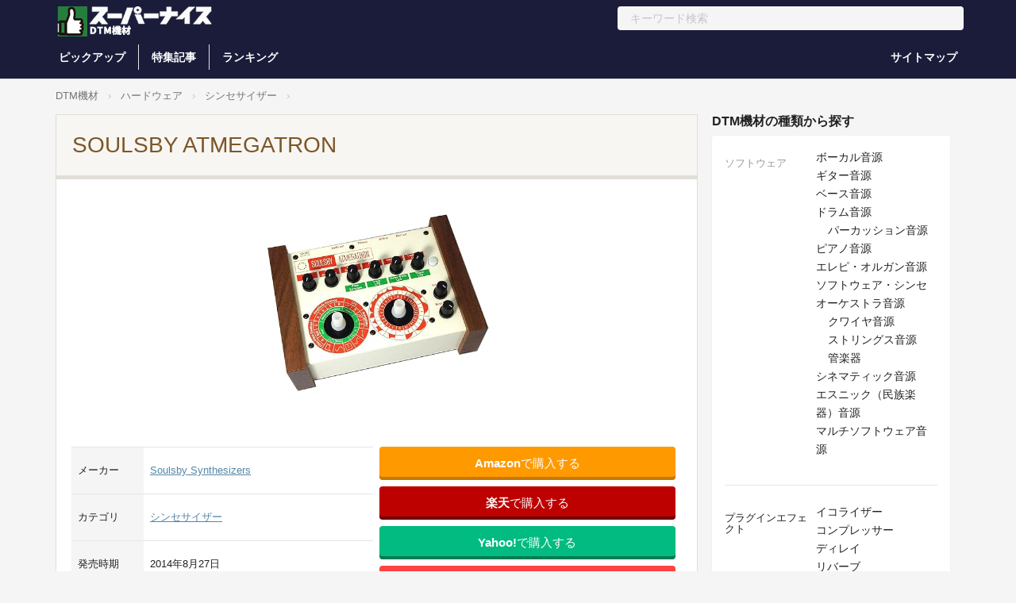

--- FILE ---
content_type: text/html; charset=UTF-8
request_url: https://dtm-hakase.com/hardware/synth/10055/
body_size: 97516
content:
<!doctype html>
<html lang="ja">
    <head>
    <meta charset="utf-8">
    <meta name="viewport" content="width=device-width, initial-scale=1.0, maximum-scale=1.0">
        <title>  SOULSBY ATMEGATRON【Supernice!DTM機材】</title>
    <meta name="description" content="ATMEGATRON は、Soulsby Synthesizers 社がリリースするオープンソースの 8bit・モノフォニックMIDIシンセサイザー。ゲーム音楽で聞くことができるようなチップチューン系の8ビットサウン..." />
    <meta property="og:title" content="SOULSBY ATMEGATRON" />
    <meta property="og:type" content="article" />
    <meta property="og:url" content="https://dtm-hakase.com/hardware/synth/10055/" />
    <meta property="og:site_name" content="Supernice!DTM機材" />
    <meta property="og:image" content="https://images-na.ssl-images-amazon.com/images/I/616ZKt7mVHL._AA500_.jpg" />
    <meta property="fb:app_id" content="139924996092871" />
    <meta property="og:description" content="ATMEGATRON は、Soulsby Synthesizers 社がリリースするオープンソースの 8bit・モノフォニックMIDIシンセサイザー。ゲーム音楽で聞くことができるようなチップチューン系の8ビットサウン..." />
    <meta name="twitter:title" content="SOULSBY ATMEGATRON" />
    <meta name="twitter:description" content="ATMEGATRON は、Soulsby Synthesizers 社がリリースするオープンソースの 8bit・モノフォニックMIDIシンセサイザー。ゲーム音楽で聞くことができるようなチップチューン系の8ビットサウン..." />
    <meta name="twitter:card" content="summary_large_image" />
    <meta name="twitter:site" content="@guitarhakase" />
        
    <link rel="shortcut icon" href="/wp-content/themes/supernice3/img/favicon.ico" />
    <link rel="preconnect dns-prefetch" href="//pagead2.googlesyndication.com" crossorigin>
    <link rel="preconnect dns-prefetch" href="//googleads.g.doubleclick.net" crossorigin>
    <link rel="preconnect dns-prefetch" href="//www.googletagmanager.com" crossorigin>
    <link rel="preconnect dns-prefetch" href="//www.youtube.com" crossorigin>
    <link rel="preconnect dns-prefetch" href="//www.google.com">
    <link rel="preconnect dns-prefetch" href="//www.google-analytics.com">
    <link rel="stylesheet" media="all" href="/wp-content/themes/supernice3/style.css" />
	<meta name='robots' content='max-image-preview:large' />
<link rel="alternate" type="application/rss+xml" title="Supernice!DTM機材 &raquo; SOULSBY ATMEGATRON のコメントのフィード" href="https://dtm-hakase.com/hardware/synth/10055/feed/" />
<link rel="alternate" title="oEmbed (JSON)" type="application/json+oembed" href="https://dtm-hakase.com/wp-json/oembed/1.0/embed?url=https%3A%2F%2Fdtm-hakase.com%2Fhardware%2Fsynth%2F10055%2F" />
<link rel="alternate" title="oEmbed (XML)" type="text/xml+oembed" href="https://dtm-hakase.com/wp-json/oembed/1.0/embed?url=https%3A%2F%2Fdtm-hakase.com%2Fhardware%2Fsynth%2F10055%2F&#038;format=xml" />
<style id='wp-img-auto-sizes-contain-inline-css' type='text/css'>
img:is([sizes=auto i],[sizes^="auto," i]){contain-intrinsic-size:3000px 1500px}
/*# sourceURL=wp-img-auto-sizes-contain-inline-css */
</style>
<style id='classic-theme-styles-inline-css' type='text/css'>
/*! This file is auto-generated */
.wp-block-button__link{color:#fff;background-color:#32373c;border-radius:9999px;box-shadow:none;text-decoration:none;padding:calc(.667em + 2px) calc(1.333em + 2px);font-size:1.125em}.wp-block-file__button{background:#32373c;color:#fff;text-decoration:none}
/*# sourceURL=/wp-includes/css/classic-themes.min.css */
</style>
<link rel='stylesheet' id='wp-postratings-css' href='https://dtm-hakase.com/wp-content/plugins/wp-postratings/css/postratings-css.css?ver=1.91.2' type='text/css' media='all' />
<script type="text/javascript" src="https://dtm-hakase.com/wp-includes/js/jquery/jquery.min.js?ver=3.7.1" id="jquery-core-js"></script>
<script type="text/javascript" src="https://dtm-hakase.com/wp-includes/js/jquery/jquery-migrate.min.js?ver=3.4.1" id="jquery-migrate-js"></script>
<link rel="https://api.w.org/" href="https://dtm-hakase.com/wp-json/" /><link rel="alternate" title="JSON" type="application/json" href="https://dtm-hakase.com/wp-json/wp/v2/posts/10055" /><link rel="canonical" href="https://dtm-hakase.com/hardware/synth/10055/" />
<!-- Google tag (gtag.js) -->
<script async src="https://www.googletagmanager.com/gtag/js?id=G-SZ1PQJ2DE6"></script>
<script>
  window.dataLayer = window.dataLayer || [];
  function gtag(){dataLayer.push(arguments);}
  gtag('js', new Date());

  gtag('config', 'G-SZ1PQJ2DE6');
</script>
    <style id='global-styles-inline-css' type='text/css'>
:root{--wp--preset--aspect-ratio--square: 1;--wp--preset--aspect-ratio--4-3: 4/3;--wp--preset--aspect-ratio--3-4: 3/4;--wp--preset--aspect-ratio--3-2: 3/2;--wp--preset--aspect-ratio--2-3: 2/3;--wp--preset--aspect-ratio--16-9: 16/9;--wp--preset--aspect-ratio--9-16: 9/16;--wp--preset--color--black: #000000;--wp--preset--color--cyan-bluish-gray: #abb8c3;--wp--preset--color--white: #ffffff;--wp--preset--color--pale-pink: #f78da7;--wp--preset--color--vivid-red: #cf2e2e;--wp--preset--color--luminous-vivid-orange: #ff6900;--wp--preset--color--luminous-vivid-amber: #fcb900;--wp--preset--color--light-green-cyan: #7bdcb5;--wp--preset--color--vivid-green-cyan: #00d084;--wp--preset--color--pale-cyan-blue: #8ed1fc;--wp--preset--color--vivid-cyan-blue: #0693e3;--wp--preset--color--vivid-purple: #9b51e0;--wp--preset--gradient--vivid-cyan-blue-to-vivid-purple: linear-gradient(135deg,rgb(6,147,227) 0%,rgb(155,81,224) 100%);--wp--preset--gradient--light-green-cyan-to-vivid-green-cyan: linear-gradient(135deg,rgb(122,220,180) 0%,rgb(0,208,130) 100%);--wp--preset--gradient--luminous-vivid-amber-to-luminous-vivid-orange: linear-gradient(135deg,rgb(252,185,0) 0%,rgb(255,105,0) 100%);--wp--preset--gradient--luminous-vivid-orange-to-vivid-red: linear-gradient(135deg,rgb(255,105,0) 0%,rgb(207,46,46) 100%);--wp--preset--gradient--very-light-gray-to-cyan-bluish-gray: linear-gradient(135deg,rgb(238,238,238) 0%,rgb(169,184,195) 100%);--wp--preset--gradient--cool-to-warm-spectrum: linear-gradient(135deg,rgb(74,234,220) 0%,rgb(151,120,209) 20%,rgb(207,42,186) 40%,rgb(238,44,130) 60%,rgb(251,105,98) 80%,rgb(254,248,76) 100%);--wp--preset--gradient--blush-light-purple: linear-gradient(135deg,rgb(255,206,236) 0%,rgb(152,150,240) 100%);--wp--preset--gradient--blush-bordeaux: linear-gradient(135deg,rgb(254,205,165) 0%,rgb(254,45,45) 50%,rgb(107,0,62) 100%);--wp--preset--gradient--luminous-dusk: linear-gradient(135deg,rgb(255,203,112) 0%,rgb(199,81,192) 50%,rgb(65,88,208) 100%);--wp--preset--gradient--pale-ocean: linear-gradient(135deg,rgb(255,245,203) 0%,rgb(182,227,212) 50%,rgb(51,167,181) 100%);--wp--preset--gradient--electric-grass: linear-gradient(135deg,rgb(202,248,128) 0%,rgb(113,206,126) 100%);--wp--preset--gradient--midnight: linear-gradient(135deg,rgb(2,3,129) 0%,rgb(40,116,252) 100%);--wp--preset--font-size--small: 13px;--wp--preset--font-size--medium: 20px;--wp--preset--font-size--large: 36px;--wp--preset--font-size--x-large: 42px;--wp--preset--spacing--20: 0.44rem;--wp--preset--spacing--30: 0.67rem;--wp--preset--spacing--40: 1rem;--wp--preset--spacing--50: 1.5rem;--wp--preset--spacing--60: 2.25rem;--wp--preset--spacing--70: 3.38rem;--wp--preset--spacing--80: 5.06rem;--wp--preset--shadow--natural: 6px 6px 9px rgba(0, 0, 0, 0.2);--wp--preset--shadow--deep: 12px 12px 50px rgba(0, 0, 0, 0.4);--wp--preset--shadow--sharp: 6px 6px 0px rgba(0, 0, 0, 0.2);--wp--preset--shadow--outlined: 6px 6px 0px -3px rgb(255, 255, 255), 6px 6px rgb(0, 0, 0);--wp--preset--shadow--crisp: 6px 6px 0px rgb(0, 0, 0);}:where(.is-layout-flex){gap: 0.5em;}:where(.is-layout-grid){gap: 0.5em;}body .is-layout-flex{display: flex;}.is-layout-flex{flex-wrap: wrap;align-items: center;}.is-layout-flex > :is(*, div){margin: 0;}body .is-layout-grid{display: grid;}.is-layout-grid > :is(*, div){margin: 0;}:where(.wp-block-columns.is-layout-flex){gap: 2em;}:where(.wp-block-columns.is-layout-grid){gap: 2em;}:where(.wp-block-post-template.is-layout-flex){gap: 1.25em;}:where(.wp-block-post-template.is-layout-grid){gap: 1.25em;}.has-black-color{color: var(--wp--preset--color--black) !important;}.has-cyan-bluish-gray-color{color: var(--wp--preset--color--cyan-bluish-gray) !important;}.has-white-color{color: var(--wp--preset--color--white) !important;}.has-pale-pink-color{color: var(--wp--preset--color--pale-pink) !important;}.has-vivid-red-color{color: var(--wp--preset--color--vivid-red) !important;}.has-luminous-vivid-orange-color{color: var(--wp--preset--color--luminous-vivid-orange) !important;}.has-luminous-vivid-amber-color{color: var(--wp--preset--color--luminous-vivid-amber) !important;}.has-light-green-cyan-color{color: var(--wp--preset--color--light-green-cyan) !important;}.has-vivid-green-cyan-color{color: var(--wp--preset--color--vivid-green-cyan) !important;}.has-pale-cyan-blue-color{color: var(--wp--preset--color--pale-cyan-blue) !important;}.has-vivid-cyan-blue-color{color: var(--wp--preset--color--vivid-cyan-blue) !important;}.has-vivid-purple-color{color: var(--wp--preset--color--vivid-purple) !important;}.has-black-background-color{background-color: var(--wp--preset--color--black) !important;}.has-cyan-bluish-gray-background-color{background-color: var(--wp--preset--color--cyan-bluish-gray) !important;}.has-white-background-color{background-color: var(--wp--preset--color--white) !important;}.has-pale-pink-background-color{background-color: var(--wp--preset--color--pale-pink) !important;}.has-vivid-red-background-color{background-color: var(--wp--preset--color--vivid-red) !important;}.has-luminous-vivid-orange-background-color{background-color: var(--wp--preset--color--luminous-vivid-orange) !important;}.has-luminous-vivid-amber-background-color{background-color: var(--wp--preset--color--luminous-vivid-amber) !important;}.has-light-green-cyan-background-color{background-color: var(--wp--preset--color--light-green-cyan) !important;}.has-vivid-green-cyan-background-color{background-color: var(--wp--preset--color--vivid-green-cyan) !important;}.has-pale-cyan-blue-background-color{background-color: var(--wp--preset--color--pale-cyan-blue) !important;}.has-vivid-cyan-blue-background-color{background-color: var(--wp--preset--color--vivid-cyan-blue) !important;}.has-vivid-purple-background-color{background-color: var(--wp--preset--color--vivid-purple) !important;}.has-black-border-color{border-color: var(--wp--preset--color--black) !important;}.has-cyan-bluish-gray-border-color{border-color: var(--wp--preset--color--cyan-bluish-gray) !important;}.has-white-border-color{border-color: var(--wp--preset--color--white) !important;}.has-pale-pink-border-color{border-color: var(--wp--preset--color--pale-pink) !important;}.has-vivid-red-border-color{border-color: var(--wp--preset--color--vivid-red) !important;}.has-luminous-vivid-orange-border-color{border-color: var(--wp--preset--color--luminous-vivid-orange) !important;}.has-luminous-vivid-amber-border-color{border-color: var(--wp--preset--color--luminous-vivid-amber) !important;}.has-light-green-cyan-border-color{border-color: var(--wp--preset--color--light-green-cyan) !important;}.has-vivid-green-cyan-border-color{border-color: var(--wp--preset--color--vivid-green-cyan) !important;}.has-pale-cyan-blue-border-color{border-color: var(--wp--preset--color--pale-cyan-blue) !important;}.has-vivid-cyan-blue-border-color{border-color: var(--wp--preset--color--vivid-cyan-blue) !important;}.has-vivid-purple-border-color{border-color: var(--wp--preset--color--vivid-purple) !important;}.has-vivid-cyan-blue-to-vivid-purple-gradient-background{background: var(--wp--preset--gradient--vivid-cyan-blue-to-vivid-purple) !important;}.has-light-green-cyan-to-vivid-green-cyan-gradient-background{background: var(--wp--preset--gradient--light-green-cyan-to-vivid-green-cyan) !important;}.has-luminous-vivid-amber-to-luminous-vivid-orange-gradient-background{background: var(--wp--preset--gradient--luminous-vivid-amber-to-luminous-vivid-orange) !important;}.has-luminous-vivid-orange-to-vivid-red-gradient-background{background: var(--wp--preset--gradient--luminous-vivid-orange-to-vivid-red) !important;}.has-very-light-gray-to-cyan-bluish-gray-gradient-background{background: var(--wp--preset--gradient--very-light-gray-to-cyan-bluish-gray) !important;}.has-cool-to-warm-spectrum-gradient-background{background: var(--wp--preset--gradient--cool-to-warm-spectrum) !important;}.has-blush-light-purple-gradient-background{background: var(--wp--preset--gradient--blush-light-purple) !important;}.has-blush-bordeaux-gradient-background{background: var(--wp--preset--gradient--blush-bordeaux) !important;}.has-luminous-dusk-gradient-background{background: var(--wp--preset--gradient--luminous-dusk) !important;}.has-pale-ocean-gradient-background{background: var(--wp--preset--gradient--pale-ocean) !important;}.has-electric-grass-gradient-background{background: var(--wp--preset--gradient--electric-grass) !important;}.has-midnight-gradient-background{background: var(--wp--preset--gradient--midnight) !important;}.has-small-font-size{font-size: var(--wp--preset--font-size--small) !important;}.has-medium-font-size{font-size: var(--wp--preset--font-size--medium) !important;}.has-large-font-size{font-size: var(--wp--preset--font-size--large) !important;}.has-x-large-font-size{font-size: var(--wp--preset--font-size--x-large) !important;}
/*# sourceURL=global-styles-inline-css */
</style>
</head>
    <body class="drawer drawer-left">
        <div class="header_wrapper">
            <header id="header" class="headerOuter headerOuter--other">
                
                <!-- 幅が小さい時 -->
                <div class="header header-sp">
                    <div class="header_top">
                        <h1 class="header_logo header_logo-left">
                            <a href="https://dtm-hakase.com"><img alt="Supernice!DTM機材" width="400" height="108" src="/wp-content/themes/supernice3/img/logo-dtm-s.png" /></a>
                        </h1>
                        <div class="loginButton-header">
                            <a href="/ranking/" class="button button-NoBorder">ランキング</a>
                        </div>
                    </div>
                    <div class="header_bottom">
                        <div class="header__search">
                            <form id="search-text-form" class="dropdown" role="search" action="https://dtm-hakase.com" name="navbarPcForm" aria-expanded="true" aria-haspopup="true" autocomplete="off">
                                <div class="header__searchForm">
                                    <input type="search" name="s" class="header__searchText" placeholder="キーワード検索" value="">
                                    <a href="javascript:;" class="header__searchButton list" onClick="document.navberSpForm.submit();"> <i class="fab fa-sistrix"></i></a>
                                </div>
                            </form>
                        </div>
                    </div>
                </div>
                
                <!-- 幅が大きい時 -->
                <div class="header header-pc">
                    <div class="header_top">
                        <h1 class="header_logo"><a href="https://dtm-hakase.com"><img alt="Supernice!DTM機材" width="316" height="57" src="/wp-content/themes/supernice3/img/logo-dtm-l.png" /></a></h1>
                        <div class="header__search">
                            <form id="search-text-form" class="dropdown" role="search" action="https://dtm-hakase.com" name="navbarPcForm" aria-expanded="true" aria-haspopup="true" autocomplete="off">
                                <div class="header__searchForm">
                                    <input type="search" name="s" class="header__searchText" placeholder="キーワード検索" value="">
                                    <a href="javascript:;" class="header__searchButton list" onClick="document.navbarPcForm.submit();"> <i class="fab fa-sistrix"></i></a>
                                </div>
                            </form>
                        </div>
                    </div>
                    <div class="header_bottom">
                        <nav class="header__nav--left">
                            <ul class="header__navList">
                                <li class="header__navItem"><a class="ga-navbar-category" href="/pickup/">ピックアップ</a>
                                <li class="header__navItem"><a class="ga-navbar-category" href="/news/">特集記事</a>
                                <li class="header__navItem"><a class="ga-navbar-category" href="/ranking/">ランキング</a>
                            </ul>
                        </nav>
                        <ul class="loginMenu">
                            <li class="loginMenu__listItem"><a href="/sitemaps/" class="button button-NoBorder">サイトマップ</a>
                        </ul>
                    </div>
                </div>
            </header>
        </div>
		<div class="drawer-overlay">
            <div class="container">
                <nav class="bread_crumb item-bread_crumb">
                    <ul class="breadcrumbs">
                        <li><a href="https://dtm-hakase.com">DTM機材</a></li>
                        <li><a href="https://dtm-hakase.com/hardware/">ハードウェア</a></li><li><a href="https://dtm-hakase.com/hardware/synth/">シンセサイザー</a></li><li></li>
                    </ul>
                </nav>
                <div class="row">
                    <div class="col-lg-9">
                        <h1 class="h1_large">SOULSBY ATMEGATRON</h1>
                        <div class="panel-body">
                            <div class="row">
                                <div class="col-lg-12 col-md-12 col-sm-12 col-xs-12">
                                    <center><img src="https://images-na.ssl-images-amazon.com/images/I/616ZKt7mVHL._AA500_.jpg" width="300" alt="SOULSBY ATMEGATRON" /></center>                                    <div class="col-lg-6">
                                        <table class="item__details">
                                            <tbody>
                                            <tr>
                                                <th>メーカー</th>
                                                <td> <a href="https://dtm-hakase.com/tag/soulsby-synthesizers/" rel="tag">Soulsby Synthesizers</a></td>
                                            </tr>
                                            <tr>
                                                <th>カテゴリ</th>
                                                <td><a href="https://dtm-hakase.com/hardware/synth/" rel="category tag">シンセサイザー</a></td>
                                            </tr>
                                            <tr>
                                                <th>発売時期</th>
                                                <td>2014年8月27日</td>
                                            </tr>                                            <tr>
                                                <th>価格</th>
                                                <td><span class="darkred">66,960</span> 円 <span class="grey small"> (税込) ※1</span></td>
                                            </tr>
                                            </tbody>
                                        </table>
                                        <span class="googleform"><a rel="nofollow noopener" target="_blank" href="https://docs.google.com/forms/d/e/1FAIpQLScpqNDl6sli9br29jcVfdDmpFL0cWgSUm4v6WgzHcCJnujlJw/viewform?usp=pp_url&entry.784560251=https://dtm-hakase.com/hardware/synth/10055/">コンテンツの誤りを送信する</a></span>
                                    </div>
                                    <div class="col-lg-6">
                                        <div class="buttons-box" style="display:block">
                                                                                <div class="buttons-box-cell">
                                            <a rel="nofollow" target="_blank" class="go-to-comment-button amazon" href="https://www.amazon.co.jp/gp/search/?ie=UTF8&field-keywords=SOULSBY ATMEGATRON&tag=sohlefteye-22"><span><b>Amazon</b>で購入する</span></a>
                                        </div>                                                                                                                        <div class="buttons-box-cell">
                                            <a rel="nofollow" target="_blank" class="go-to-comment-button rakuten" href="https://hb.afl.rakuten.co.jp/hgc/08b1948f.2188b7c6.08b19490.345bcbbf/?pc=https%3A%2F%2Fsearch.rakuten.co.jp%2Fsearch%2Fmall%2FSOULSBY ATMEGATRON%2F&m=https%3A%2F%2Fsearch.rakuten.co.jp%2Fsearch%2Fmall%2FSOULSBY ATMEGATRON%2F"><span><b>楽天</b>で購入する</span></a>
                                        </div>
                                        <div class="buttons-box-cell">
                                            <a rel="nofollow" target="_blank" class="go-to-comment-button yahoo" href="https://ck.jp.ap.valuecommerce.com/servlet/referral?sid=3605076&pid=887326077&vc_url=https%3A%2F%2Fshopping.yahoo.co.jp%2Fsearch%3Ffirst%3D1%26tab_ex%3Dcommerce%26fr%3Dshp-prop%26oq%3D%26aq%3D%26mcr%3Dc2348c5ebe09ad3d621c146141235789%26ts%3D1628741671%26p%3DSOULSBY ATMEGATRON%26cid%3D%26pf%3D%26pt%3D%26area%3D28%26astk%3D%26sc_i%3Dshp_pc_top_searchBox_2%26sretry%3D1"><span><b>Yahoo!</b>で購入する</span></a>
                                        </div>
                                                                                <div class="buttons-box-cell">
                                            <a rel="nofollow" target="_blank" class="go-to-comment-button ishibashi" href="https://px.a8.net/svt/ejp?a8mat=2HFOHK+3HMI6Y+F14+BW8O2&a8ejpredirect=https%3A%2F%2Fwww.ishibashi.co.jp%2Fec%2Fsearch%2F%3FSWD%3DSOULSBY ATMEGATRON"><span><b>石橋楽器</b>で購入する</span></a>
                                        </div>                                                                                                                                                                </div>
                                    </div>
                                    <div class="kiji">
                                        <p>ATMEGATRON は、Soulsby Synthesizers 社がリリースするオープンソースの 8bit・モノフォニックMIDIシンセサイザー。ゲーム音楽で聞くことができるようなチップチューン系の8ビットサウンドから、極太でダーティーなシンセベース、モジュレーションを効かせたSci-Fiなサウンド、アルペジエイター、リアルタイムでツマミを操作することでトリッキーなサウンドまで、ツマミのみの直感的な操作が可能なハードウェア・シンセサイザーです。<br />
<br />
サウンドは32種類の波形を用意、また16種類のデジタル・フィルタータイプと波形、15パターンのアルペジエイター、アナログ回路のベースブースト、グライド・フェイザー・ディストーション・ウェーブクラッシャーといった機能も搭載。1台で様々な音色を使うことができます。<br />
MIDIキーボードを接続しなくても、ツマミをプッシュするだけでサウンドを発声させることができます。<br />
また ATMEGATRON はディスプレイなどツマミ以外の操作がなく、パラメーターは全てツマミ操作というカンタン操作を実現しています。<br />
<br />
さらにオープンソースなことから、プログラムを書き換えることでドラムマシンなど全く別の楽器に「変身」させることができます。<br />
※現在 Atmegadrum(ドラムマシン)、Atcyclotron(wavetable cycling synth)、Atpolytron(4-note polyphony synth) などのソースコードが無償公開されています。</p>
                                    	                                        <div class="kiji_inner"><p>[tubepress mode=&#8221;tag&#8221; tagValue=&#8221;SOULSBY ATMEGATRON&#8221;]</p>
</div>
                                    </div>
                                    <table class="item__details">
                                    	<tbody>
                                    											                                                                                                                                                                                                                                                <tr>
                                        	<th>入出力端子</th>
											<td>MIDI in/out</td>
										</tr>                                        <tr>
                                            <th>仕様</th>
                                            <td>■コントロール：Filter Cutoff, Filter Resonance, Filter Envelope, Filter LFO, Amplitude LFO, Distortion Level, Pitch Envelope, Pitch LFO, Purse Width LFO, Purse LFO, Volume, BassBoost, 波形選択ツマミ, アルペジイエイター<br />
■MIDIクロックシンク<br />
■16のメモリーパッチを保存<br />
■FTDIケーブル経由でプログラムのアップデート<br />
■接続端子：12V DC入力、3.5mm ミニステレオ・ヘッドホンジャック、MIDI in/out</td>
                                        </tr>                                    	</tbody>
                                    </table>
                                    <p><span class="cap">※当サイトではアフィリエイトプログラムを利用して商品を紹介しています。</span></p>
                                    <div class="btn-buy-fixed hidden-lg hidden-md hidden-sm">
                                                                            <a rel="nofollow" target="_blank" class="btn btn-large amazon" href="https://www.amazon.co.jp/gp/search/?ie=UTF8&field-keywords=SOULSBY ATMEGATRON&tag=sohlefteye-22">Amazon</a>                                                                                                                                                                <a rel="nofollow" target="_blank" class="btn btn-large yahoo" href="https://ck.jp.ap.valuecommerce.com/servlet/referral?sid=3605076&pid=887326077&vc_url=https%3A%2F%2Fshopping.yahoo.co.jp%2Fsearch%3Ffirst%3D1%26tab_ex%3Dcommerce%26fr%3Dshp-prop%26oq%3D%26aq%3D%26mcr%3Dc2348c5ebe09ad3d621c146141235789%26ts%3D1628741671%26p%3DSOULSBY ATMEGATRON%26cid%3D%26pf%3D%26pt%3D%26area%3D28%26astk%3D%26sc_i%3Dshp_pc_top_searchBox_2%26sretry%3D1">Yahoo!</a>                                        <a rel="nofollow" target="_blank" class="btn btn-large rakuten" href="https://hb.afl.rakuten.co.jp/hgc/08b1948f.2188b7c6.08b19490.345bcbbf/?pc=https%3A%2F%2Fsearch.rakuten.co.jp%2Fsearch%2Fmall%2FSOULSBY ATMEGATRON%2F&m=https%3A%2F%2Fsearch.rakuten.co.jp%2Fsearch%2Fmall%2FSOULSBY ATMEGATRON%2F">楽天</a>                                                                        </div>
                                </div>
                            </div>
                            <div class="row">
                                <div class="buttons-box hidden-xs">
                                                                    <div class="buttons-box-cell">
                                            <a rel="nofollow" target="_blank" class="go-to-comment-button amazon" href="https://www.amazon.co.jp/gp/search/?ie=UTF8&field-keywords=SOULSBY ATMEGATRON&tag=sohlefteye-22"><span>Amazon</span></a>
                                        </div>                                                                                                            <div class="buttons-box-cell">
                                            <a rel="nofollow" target="_blank" class="go-to-comment-button rakuten" href="https://hb.afl.rakuten.co.jp/hgc/08b1948f.2188b7c6.08b19490.345bcbbf/?pc=https%3A%2F%2Fsearch.rakuten.co.jp%2Fsearch%2Fmall%2FSOULSBY ATMEGATRON%2F&m=https%3A%2F%2Fsearch.rakuten.co.jp%2Fsearch%2Fmall%2FSOULSBY ATMEGATRON%2F"><span><b>楽天</b></span></a>
                                        </div>
                                        <div class="buttons-box-cell">
                                            <a rel="nofollow" target="_blank" class="go-to-comment-button yahoo" href="https://ck.jp.ap.valuecommerce.com/servlet/referral?sid=3605076&pid=887326077&vc_url=https%3A%2F%2Fshopping.yahoo.co.jp%2Fsearch%3Ffirst%3D1%26tab_ex%3Dcommerce%26fr%3Dshp-prop%26oq%3D%26aq%3D%26mcr%3Dc2348c5ebe09ad3d621c146141235789%26ts%3D1628741671%26p%3DSOULSBY ATMEGATRON%26cid%3D%26pf%3D%26pt%3D%26area%3D28%26astk%3D%26sc_i%3Dshp_pc_top_searchBox_2%26sretry%3D1"><span><b>Yahoo!</b></span></a>
                                        </div>
                                                                                                                            
                                        
                                </div>
                            </div>
                            <div class="row">
                                <h3 class="midashi_grey">製品レビュー</h3>
                                <div class="entry-4">
                                    <div class="pd-rating grey"><div id="post-ratings-10055" class="post-ratings" itemscope itemtype="https://schema.org/Article" data-nonce="c5a0ad496b"><img id="rating_10055_1" src="https://dtm-hakase.com/wp-content/plugins/wp-postratings/images/stars_crystal/rating_on.gif" alt="" title="" onmouseover="current_rating(10055, 1, '');" onmouseout="ratings_off(5, 0, 0);" onclick="rate_post();" onkeypress="rate_post();" style="cursor: pointer; border: 0px;" /><img id="rating_10055_2" src="https://dtm-hakase.com/wp-content/plugins/wp-postratings/images/stars_crystal/rating_on.gif" alt="" title="" onmouseover="current_rating(10055, 2, '');" onmouseout="ratings_off(5, 0, 0);" onclick="rate_post();" onkeypress="rate_post();" style="cursor: pointer; border: 0px;" /><img id="rating_10055_3" src="https://dtm-hakase.com/wp-content/plugins/wp-postratings/images/stars_crystal/rating_on.gif" alt="" title="" onmouseover="current_rating(10055, 3, '');" onmouseout="ratings_off(5, 0, 0);" onclick="rate_post();" onkeypress="rate_post();" style="cursor: pointer; border: 0px;" /><img id="rating_10055_4" src="https://dtm-hakase.com/wp-content/plugins/wp-postratings/images/stars_crystal/rating_on.gif" alt="" title="" onmouseover="current_rating(10055, 4, '');" onmouseout="ratings_off(5, 0, 0);" onclick="rate_post();" onkeypress="rate_post();" style="cursor: pointer; border: 0px;" /><img id="rating_10055_5" src="https://dtm-hakase.com/wp-content/plugins/wp-postratings/images/stars_crystal/rating_on.gif" alt="" title="" onmouseover="current_rating(10055, 5, '');" onmouseout="ratings_off(5, 0, 0);" onclick="rate_post();" onkeypress="rate_post();" style="cursor: pointer; border: 0px;" /> (投票数2人, 平均値:5.00)<meta itemprop="name" content="SOULSBY ATMEGATRON" /><meta itemprop="headline" content="SOULSBY ATMEGATRON" /><meta itemprop="description" content="[tubepress mode=&quot;tag&quot; tagValue=&quot;SOULSBY ATMEGATRON&quot;]" /><meta itemprop="datePublished" content="2014-08-31T11:58:54+09:00" /><meta itemprop="dateModified" content="2014-08-31T11:58:54+09:00" /><meta itemprop="url" content="https://dtm-hakase.com/hardware/synth/10055/" /><meta itemprop="author" content="supernice-dtm" /><meta itemprop="mainEntityOfPage" content="https://dtm-hakase.com/hardware/synth/10055/" /><div style="display: none;" itemprop="publisher" itemscope itemtype="https://schema.org/Organization"><meta itemprop="name" content="Supernice!DTM機材" /><meta itemprop="url" content="https://dtm-hakase.com" /><div itemprop="logo" itemscope itemtype="https://schema.org/ImageObject"><meta itemprop="url" content="" /></div></div><div style="display: none;" itemprop="aggregateRating" itemscope itemtype="https://schema.org/AggregateRating"><meta itemprop="bestRating" content="5" /><meta itemprop="worstRating" content="1" /><meta itemprop="ratingValue" content="5" /><meta itemprop="ratingCount" content="2" /></div></div><div id="post-ratings-10055-loading" class="post-ratings-loading"><img src="https://dtm-hakase.com/wp-content/plugins/wp-postratings/images/loading.gif" width="16" height="16" class="post-ratings-image" />読み込み中...</div></div>
                                    <ol id="comments">
                                    	                                    </ol>
                                </div>
                                <div class="row sharebuttons">
                                    <div class="col-lg-4 col-md-4 col-sm-4 col-xs-4">
                                        <a href="https://twitter.com/intent/tweet?url=https://dtm-hakase.com/hardware/synth/10055/&text=【Supernice!DTM機材】「SOULSBY ATMEGATRON」" onclick="window.open(this.href, 'FBwindow', 'width=650, height=450, menubar=no, toolbar=no, scrollbars=yes'); return false;" class="btn btn-block twitter"><img src="/wp-content/themes/supernice3/img/icon_twitter.png"> ツイート</a>
                                    </div>
                                    <div class="col-lg-4 col-md-4 col-sm-4 col-xs-4">
                                        <a href="https://www.facebook.com/sharer.php?src=bm&amp;u=https://dtm-hakase.com/hardware/synth/10055/" onclick="window.open(this.href, 'FBwindow', 'width=650, height=450, menubar=no, toolbar=no, scrollbars=yes'); return false;" class="btn btn-block facebook"><img src="/wp-content/themes/supernice3/img/icon_facebook.png"> シェア</a>
                                    </div>
                                    <div class="col-lg-4 col-md-4 col-sm-4 col-xs-4">
                                        <a href="https://line.me/R/msg/text/?SOULSBY ATMEGATRON%0D%0Ahttps://dtm-hakase.com/hardware/synth/10055/" class="btn btn-block line"><img src="/wp-content/themes/supernice3/img/icon_line.png"> LINEで送る</a>
                                    </div>
                                </div>
                            </div>
                        </div>
                        <h3 class="midashi_large">この製品のレビューを投稿する</h3>
                        <div class="panel-body">
                            	<div id="respond" class="comment-respond">
		<h3 id="reply-title" class="comment-reply-title"> <small><a rel="nofollow" id="cancel-comment-reply-link" href="/hardware/synth/10055/#respond" style="display:none;">コメントをキャンセル</a></small></h3><form action="https://dtm-hakase.com/wp-comments-post.php" method="post" id="commentform" class="comment-form"><div class="form-group"><label>レビュー内容</label><textarea name="comment" id="comment" rows="8" class="form-control" placeholder="レビュー本文を入力" required=""></textarea></div><div class="form-group"><label>名前</label><input type="author" name="author" id="author" value="" class="form-control" required=""></div>
<p class="form-submit"><input type="submit" name="commit" value="送信" class="btn btn-primary"> <input type='hidden' name='comment_post_ID' value='10055' id='comment_post_ID' />
<input type='hidden' name='comment_parent' id='comment_parent' value='0' />
</p></form>	</div><!-- #respond -->
	                        </div>
                        <div class="ad-body"><center>
<script async src="//pagead2.googlesyndication.com/pagead/js/adsbygoogle.js"></script>
<!-- レスポンシブ-スーナイ -->
<ins class="adsbygoogle"
     style="display:block"
     data-ad-client="ca-pub-3627244837254971"
     data-ad-slot="7100128348"
     data-ad-format="auto"></ins>
<script>
(adsbygoogle = window.adsbygoogle || []).push({});
</script></center></div>
                        <div class="panel-body">
                            <h2 class="top-panel">Soulsby SynthesizersのDTM機材</h2>
                            <p>関連する音楽機材は今のところありません</p>
    						                            <div class="col-lg-12 col-md-12 col-sm-12 col-xs-12"><a class="btn btn-default btn-large" href="/tag/soulsby-synthesizers/">Soulsby SynthesizersのDTM機材一覧</a></div>
                        </div>
				

                        <div class="panel-body">
                            <h2 class="top-panel">シンセサイザーをお探しですか？</h2>
                                  						<div class="col-lg-3 col-md-3 col-sm-4 col-xs-4">
                                <div class="item-box">
                                    <div class="item-box__image-wrapper">
                                        <a href="https://dtm-hakase.com/hardware/synth/161/"><img class="img-responsive" alt="Roland JUPITER XM" src="https://images-na.ssl-images-amazon.com/images/I/61ndW3%2BUF9L._AA300_.jpg"></a>
                                    </div>
                                    <div class="item-box__text-wrapper">
                                        <p class="item-box__item-name"><a href="https://dtm-hakase.com/hardware/synth/161/">Roland JUPITER XM</a></p>
                                        <div class="item-box__item-sub-name">ローランドのフラッグシップ・シンセ「JUPITER-X」のモバイルタイプ</div>
                                    </div>
                                </div>
                            </div>
                                  						<div class="col-lg-3 col-md-3 col-sm-4 col-xs-4">
                                <div class="item-box">
                                    <div class="item-box__image-wrapper">
                                        <a href="https://dtm-hakase.com/hardware/synth/analog-synth/modular/3323/"><img class="img-responsive" alt="Erica Synths Black Sequencer" src="https://dtm-hakase.com/wp-content/uploads/2022/05/BLACK-SEQ-304x200.jpg"></a>
                                    </div>
                                    <div class="item-box__text-wrapper">
                                        <p class="item-box__item-name"><a href="https://dtm-hakase.com/hardware/synth/analog-synth/modular/3323/">Erica Synths Black Sequencer</a></p>
                                        <div class="item-box__item-sub-name">モジュラーシンセに機能を追加するマルチトラックCV/Gateシーケンサーモジュール</div>
                                    </div>
                                </div>
                            </div>
                                  						<div class="col-lg-3 col-md-3 col-sm-4 col-xs-4">
                                <div class="item-box">
                                    <div class="item-box__image-wrapper">
                                        <a href="https://dtm-hakase.com/hardware/synth/analog-synth/5882/"><img class="img-responsive" alt="KORG monotron DELAY" src="https://images-na.ssl-images-amazon.com/images/I/81Ez772v1iL._AA300_.jpg"></a>
                                    </div>
                                    <div class="item-box__text-wrapper">
                                        <p class="item-box__item-name"><a href="https://dtm-hakase.com/hardware/synth/analog-synth/5882/">KORG monotron DELAY</a></p>
                                        <div class="item-box__item-sub-name">効果音に特化した超小型アナログシンセサイザー</div>
                                    </div>
                                </div>
                            </div>
                                  						<div class="col-lg-3 col-md-3 col-sm-4 col-xs-4">
                                <div class="item-box">
                                    <div class="item-box__image-wrapper">
                                        <a href="https://dtm-hakase.com/hardware/synth/3359/"><img class="img-responsive" alt="KORG WAVESTATE MK2" src="https://m.media-amazon.com/images/I/61hhAd3aWhL._AC_SL300_.jpg"></a>
                                    </div>
                                    <div class="item-box__text-wrapper">
                                        <p class="item-box__item-name"><a href="https://dtm-hakase.com/hardware/synth/3359/">KORG WAVESTATE MK2</a></p>
                                        <div class="item-box__item-sub-name">ウェーブ・シーケンシング2.0を搭載したシンセサイザーWAVESTATEのアップグレードモデル</div>
                                    </div>
                                </div>
                            </div>
                                                        <div class="col-lg-12 col-md-12 col-sm-12 col-xs-12"><a class="btn btn-default btn-large" href="/synth/">シンセサイザー一覧</a></div>
                        </div>
                        <div class="panel-body">
                            <ul class="kotowari">
                                <li>※1.  掲載されている情報は常に正しい情報（価格・スペック等）を掲載できるよう心掛けておりますが、まれに誤った情報を掲載する可能性がございます。</li>
                                <li>画像について、正誤に関しては保証いたしかねます。ご購入前に必ずメーカーサイトや購入先の楽器店でご確認ください。</li>
                                <li>当サイトを利用して生じた損失・損害等、いかなる不利益も保証いたしかねます。あらかじめご了承ください。<a rel="nofollow" href="https://supernice-guitar.com/term/">利用規約</a></li>
                                <li>価格等の間違いにお気づきの場合は、お手数ですが<a href="https://supernice-guitar.com/contact/">お問い合わせページ</a>からご連絡下さい。</li>
                            </ul>
                        </div>
                    </div>
                                        <section class="col-lg-3 sidebar">
                        <h2>DTM機材の種類から探す</h2>
                        <section class="col-xs-12 content-group category-cloud">
                            <div class="search_content">
                                <div class="row">
                                    <div class="col-xs-5">
                                        <h3>ソフトウェア</h3>
                                    </div>
                                    <div class="col-xs-7">
                                        <ul>
                                            <li><a href="/software/vocaloid/">ボーカル音源</a></li>
                                            <li><a href="/software/guitar/">ギター音源</a></li>
                                            <li><a href="/software/bass/">ベース音源</a></li>
                                            <li><a href="/software/drum-soft/">ドラム音源</a>
                                                <ul>
                                                    <li><a href="/software/drum-soft/percussion/">パーカッション音源</a></li>
                                                </ul>
                                            </li>
                                            <li><a href="/software/piano/">ピアノ音源</a></li>
                                            <li><a href="/software/organ/">エレピ・オルガン音源</a></li>
                                            <li><a href="/software/soft-synth/">ソフトウェア・シンセ</a></li>
                                            <li><a href="/software/orchestra/">オーケストラ音源</a>
                                                <ul>
                                                    <li><a href="/software/orchestra/choir/">クワイヤ音源</a></li>
                                                    <li><a href="/software/orchestra/strings/">ストリングス音源</a></li>
                                                    <li><a href="/software/orchestra/wind/">管楽器</a></li>
                                                </ul>
                                            </li>
                                            <li><a href="/software/cinema/">シネマティック音源</a></li>
                                            <li><a href="/software/minzoku/">エスニック（民族楽器）音源</a></li>
                                            <li><a href="/software/multi-soft/">マルチソフトウェア音源</a></li>
                                        </ul>
                                    </div>
                                </div>
                                <hr>
                                <div class="row">
                                    <div class="col-xs-5">
                                        <h3><a href="/software/amp-effector/">プラグインエフェクト</a></h3>
                                    </div>
                                    <div class="col-xs-7">
                                        <ul>
                                            <li><a href="/software/amp-effector/eq/">イコライザー</a></li>
                                            <li><a href="/software/amp-effector/comp/">コンプレッサー</a></li>
                                            <li><a href="/software/amp-effector/delay/">ディレイ</a></li>
                                            <li><a href="/software/amp-effector/reverb/">リバーブ</a></li>
                                            <li><a href="/software/amp-effector/amp/">アンプ/エフェクト</a></li>
                                            <li><a href="/software/pitch/">ピッチ補正/ボーカル処理</a></li>
                                            <li><a href="/software/amp-effector/saturetion/">歪み系・サチュレーター</a></li>
                                            <li><a href="/software/mastering-soft/">ミックスダウン／マスタリング</a></li>
                                            <li><a href="/software/amp-effector/bandle/">プラグインバンドル</a></li>
                                        </ul>
                                    </div>
                                </div>
                                <hr>
                                <div class="row">
                                    <div class="col-xs-5">
                                        <h3>音声データ</h3>
                                    </div>
                                    <div class="col-xs-7">
                                        <ul>
                                            <li><a href="/loop/">音素材（ワンショット/ループ）</a></li>
                                        </ul>
                                    </div>
                                </div>
                                <hr>
                                <div class="row">
                                    <div class="col-xs-5">
                                        <h3>ハードウェア</h3>
                                    </div>
                                    <div class="col-xs-7">
                                        <ul>
                                            <li><a href="/audiointerface/">オーディオインターフェイス</a></li>
                                            <li><a href="/hardware/daw-hard/">Daw/シーケンサー</a></li>
                                            <li><a href="/hardware/midi-keyboard/">MIDIキーボード</a></li>
                                            <li><a href="/hardware/midi-controler/">MIDIコントローラー </a></li>
                                            <li><a href="/hardware/sampler_pad/">サンプラー/パッド</a></li>
                                            <li><a href="/hardware/synth/">シンセサイザー </a>
                                            	<ul><li><a href="/hardware/synth/analog-synth/">アナログシンセ</a></li>
                                            	<li><a href="/hardware/synth/wind-synth/">ウインドシンセ</a></li>
                                                </ul>
                                            </li>
                                            <li><a href="/hardware/vocoder/">ボコーダー</a></li>
                                            <li><a href="/hardware/mixer/">ミキサー</a></li>
                                            <li><a href="/hardware/rythm-machine/">リズムマシン</a></li>
                                        </ul>
                                    </div>
                                </div>
                                <hr>
                                <div class="row">
                                    <div class="col-xs-5">
                                        <h3>マイク</h3>
                                    </div>
                                    <div class="col-xs-7">
                                        <ul>
                                            <li><a href="/mic/dynamic/">ダイナミックマイク</a></li>
                                            <li><a href="/mic/condenser/">コンデンサーマイク</a></li>
                                            <li><a href="/mic/usb-mic/">USBマイク</a></li>
                                        </ul>
                                    </div>
                                </div>
                            </div>
                        </section>
                        <h2 class="content-group__title">人気DTM機材ランキング</h2>
                        <section class="col-xs-12 content-group category-cloud">
                        	<div class="search_content">
                            	<div class="row">
                                	                        			<ul class="pd-ranking">
                        			<li><a href="https://dtm-hakase.com/app/ipad-app/7227/" title="Cubasis">Cubasis</a><br /><img src="https://dtm-hakase.com/wp-content/plugins/wp-postratings/images/stars_crystal/rating_on.gif" alt="73 票, 平均: 3.48 / 5" title="73 票, 平均: 3.48 / 5" class="post-ratings-image" /><img src="https://dtm-hakase.com/wp-content/plugins/wp-postratings/images/stars_crystal/rating_on.gif" alt="73 票, 平均: 3.48 / 5" title="73 票, 平均: 3.48 / 5" class="post-ratings-image" /><img src="https://dtm-hakase.com/wp-content/plugins/wp-postratings/images/stars_crystal/rating_on.gif" alt="73 票, 平均: 3.48 / 5" title="73 票, 平均: 3.48 / 5" class="post-ratings-image" /><img src="https://dtm-hakase.com/wp-content/plugins/wp-postratings/images/stars_crystal/rating_half.gif" alt="73 票, 平均: 3.48 / 5" title="73 票, 平均: 3.48 / 5" class="post-ratings-image" /><img src="https://dtm-hakase.com/wp-content/plugins/wp-postratings/images/stars_crystal/rating_off.gif" alt="73 票, 平均: 3.48 / 5" title="73 票, 平均: 3.48 / 5" class="post-ratings-image" /> (投票数73人, 平均値:3.48)</li>
<li><a href="https://dtm-hakase.com/audiointerface/289/" title="iConnectivity PLAYAUDIO12">iConnectivity PLAYAUDIO12</a><br /><img src="https://dtm-hakase.com/wp-content/plugins/wp-postratings/images/stars_crystal/rating_on.gif" alt="60 票, 平均: 3.43 / 5" title="60 票, 平均: 3.43 / 5" class="post-ratings-image" /><img src="https://dtm-hakase.com/wp-content/plugins/wp-postratings/images/stars_crystal/rating_on.gif" alt="60 票, 平均: 3.43 / 5" title="60 票, 平均: 3.43 / 5" class="post-ratings-image" /><img src="https://dtm-hakase.com/wp-content/plugins/wp-postratings/images/stars_crystal/rating_on.gif" alt="60 票, 平均: 3.43 / 5" title="60 票, 平均: 3.43 / 5" class="post-ratings-image" /><img src="https://dtm-hakase.com/wp-content/plugins/wp-postratings/images/stars_crystal/rating_half.gif" alt="60 票, 平均: 3.43 / 5" title="60 票, 平均: 3.43 / 5" class="post-ratings-image" /><img src="https://dtm-hakase.com/wp-content/plugins/wp-postratings/images/stars_crystal/rating_off.gif" alt="60 票, 平均: 3.43 / 5" title="60 票, 平均: 3.43 / 5" class="post-ratings-image" /> (投票数60人, 平均値:3.43)</li>
<li><a href="https://dtm-hakase.com/mic/condenser/3694/" title="SENNHEISER E965">SENNHEISER E965</a><br /><img src="https://dtm-hakase.com/wp-content/plugins/wp-postratings/images/stars_crystal/rating_on.gif" alt="44 票, 平均: 3.70 / 5" title="44 票, 平均: 3.70 / 5" class="post-ratings-image" /><img src="https://dtm-hakase.com/wp-content/plugins/wp-postratings/images/stars_crystal/rating_on.gif" alt="44 票, 平均: 3.70 / 5" title="44 票, 平均: 3.70 / 5" class="post-ratings-image" /><img src="https://dtm-hakase.com/wp-content/plugins/wp-postratings/images/stars_crystal/rating_on.gif" alt="44 票, 平均: 3.70 / 5" title="44 票, 平均: 3.70 / 5" class="post-ratings-image" /><img src="https://dtm-hakase.com/wp-content/plugins/wp-postratings/images/stars_crystal/rating_half.gif" alt="44 票, 平均: 3.70 / 5" title="44 票, 平均: 3.70 / 5" class="post-ratings-image" /><img src="https://dtm-hakase.com/wp-content/plugins/wp-postratings/images/stars_crystal/rating_off.gif" alt="44 票, 平均: 3.70 / 5" title="44 票, 平均: 3.70 / 5" class="post-ratings-image" /> (投票数44人, 平均値:3.70)</li>
<li><a href="https://dtm-hakase.com/software/amp-effector/1341/" title="IK Multimedia AmpliTube 5">IK Multimedia AmpliTube 5</a><br /><img src="https://dtm-hakase.com/wp-content/plugins/wp-postratings/images/stars_crystal/rating_on.gif" alt="40 票, 平均: 3.55 / 5" title="40 票, 平均: 3.55 / 5" class="post-ratings-image" /><img src="https://dtm-hakase.com/wp-content/plugins/wp-postratings/images/stars_crystal/rating_on.gif" alt="40 票, 平均: 3.55 / 5" title="40 票, 平均: 3.55 / 5" class="post-ratings-image" /><img src="https://dtm-hakase.com/wp-content/plugins/wp-postratings/images/stars_crystal/rating_on.gif" alt="40 票, 平均: 3.55 / 5" title="40 票, 平均: 3.55 / 5" class="post-ratings-image" /><img src="https://dtm-hakase.com/wp-content/plugins/wp-postratings/images/stars_crystal/rating_half.gif" alt="40 票, 平均: 3.55 / 5" title="40 票, 平均: 3.55 / 5" class="post-ratings-image" /><img src="https://dtm-hakase.com/wp-content/plugins/wp-postratings/images/stars_crystal/rating_off.gif" alt="40 票, 平均: 3.55 / 5" title="40 票, 平均: 3.55 / 5" class="post-ratings-image" /> (投票数40人, 平均値:3.55)</li>
<li><a href="https://dtm-hakase.com/mic/condenser/3608/" title="AKG C2000B">AKG C2000B</a><br /><img src="https://dtm-hakase.com/wp-content/plugins/wp-postratings/images/stars_crystal/rating_on.gif" alt="37 票, 平均: 3.38 / 5" title="37 票, 平均: 3.38 / 5" class="post-ratings-image" /><img src="https://dtm-hakase.com/wp-content/plugins/wp-postratings/images/stars_crystal/rating_on.gif" alt="37 票, 平均: 3.38 / 5" title="37 票, 平均: 3.38 / 5" class="post-ratings-image" /><img src="https://dtm-hakase.com/wp-content/plugins/wp-postratings/images/stars_crystal/rating_on.gif" alt="37 票, 平均: 3.38 / 5" title="37 票, 平均: 3.38 / 5" class="post-ratings-image" /><img src="https://dtm-hakase.com/wp-content/plugins/wp-postratings/images/stars_crystal/rating_half.gif" alt="37 票, 平均: 3.38 / 5" title="37 票, 平均: 3.38 / 5" class="post-ratings-image" /><img src="https://dtm-hakase.com/wp-content/plugins/wp-postratings/images/stars_crystal/rating_off.gif" alt="37 票, 平均: 3.38 / 5" title="37 票, 平均: 3.38 / 5" class="post-ratings-image" /> (投票数37人, 平均値:3.38)</li>
<li><a href="https://dtm-hakase.com/audiointerface/8051/" title="Roland STUDIO CAPTURE">Roland STUDIO CAPTURE</a><br /><img src="https://dtm-hakase.com/wp-content/plugins/wp-postratings/images/stars_crystal/rating_on.gif" alt="33 票, 平均: 3.82 / 5" title="33 票, 平均: 3.82 / 5" class="post-ratings-image" /><img src="https://dtm-hakase.com/wp-content/plugins/wp-postratings/images/stars_crystal/rating_on.gif" alt="33 票, 平均: 3.82 / 5" title="33 票, 平均: 3.82 / 5" class="post-ratings-image" /><img src="https://dtm-hakase.com/wp-content/plugins/wp-postratings/images/stars_crystal/rating_on.gif" alt="33 票, 平均: 3.82 / 5" title="33 票, 平均: 3.82 / 5" class="post-ratings-image" /><img src="https://dtm-hakase.com/wp-content/plugins/wp-postratings/images/stars_crystal/rating_half.gif" alt="33 票, 平均: 3.82 / 5" title="33 票, 平均: 3.82 / 5" class="post-ratings-image" /><img src="https://dtm-hakase.com/wp-content/plugins/wp-postratings/images/stars_crystal/rating_off.gif" alt="33 票, 平均: 3.82 / 5" title="33 票, 平均: 3.82 / 5" class="post-ratings-image" /> (投票数33人, 平均値:3.82)</li>
<li><a href="https://dtm-hakase.com/audiointerface/1395/" title="Steinberg UR22C">Steinberg UR22C</a><br /><img src="https://dtm-hakase.com/wp-content/plugins/wp-postratings/images/stars_crystal/rating_on.gif" alt="31 票, 平均: 3.65 / 5" title="31 票, 平均: 3.65 / 5" class="post-ratings-image" /><img src="https://dtm-hakase.com/wp-content/plugins/wp-postratings/images/stars_crystal/rating_on.gif" alt="31 票, 平均: 3.65 / 5" title="31 票, 平均: 3.65 / 5" class="post-ratings-image" /><img src="https://dtm-hakase.com/wp-content/plugins/wp-postratings/images/stars_crystal/rating_on.gif" alt="31 票, 平均: 3.65 / 5" title="31 票, 平均: 3.65 / 5" class="post-ratings-image" /><img src="https://dtm-hakase.com/wp-content/plugins/wp-postratings/images/stars_crystal/rating_half.gif" alt="31 票, 平均: 3.65 / 5" title="31 票, 平均: 3.65 / 5" class="post-ratings-image" /><img src="https://dtm-hakase.com/wp-content/plugins/wp-postratings/images/stars_crystal/rating_off.gif" alt="31 票, 平均: 3.65 / 5" title="31 票, 平均: 3.65 / 5" class="post-ratings-image" /> (投票数31人, 平均値:3.65)</li>
<li><a href="https://dtm-hakase.com/mic/condenser/3660/" title="Neumann TLM49">Neumann TLM49</a><br /><img src="https://dtm-hakase.com/wp-content/plugins/wp-postratings/images/stars_crystal/rating_on.gif" alt="30 票, 平均: 3.47 / 5" title="30 票, 平均: 3.47 / 5" class="post-ratings-image" /><img src="https://dtm-hakase.com/wp-content/plugins/wp-postratings/images/stars_crystal/rating_on.gif" alt="30 票, 平均: 3.47 / 5" title="30 票, 平均: 3.47 / 5" class="post-ratings-image" /><img src="https://dtm-hakase.com/wp-content/plugins/wp-postratings/images/stars_crystal/rating_on.gif" alt="30 票, 平均: 3.47 / 5" title="30 票, 平均: 3.47 / 5" class="post-ratings-image" /><img src="https://dtm-hakase.com/wp-content/plugins/wp-postratings/images/stars_crystal/rating_half.gif" alt="30 票, 平均: 3.47 / 5" title="30 票, 平均: 3.47 / 5" class="post-ratings-image" /><img src="https://dtm-hakase.com/wp-content/plugins/wp-postratings/images/stars_crystal/rating_off.gif" alt="30 票, 平均: 3.47 / 5" title="30 票, 平均: 3.47 / 5" class="post-ratings-image" /> (投票数30人, 平均値:3.47)</li>
<li><a href="https://dtm-hakase.com/mic/dynamic/3972/" title="SHURE SM48">SHURE SM48</a><br /><img src="https://dtm-hakase.com/wp-content/plugins/wp-postratings/images/stars_crystal/rating_on.gif" alt="24 票, 平均: 4.04 / 5" title="24 票, 平均: 4.04 / 5" class="post-ratings-image" /><img src="https://dtm-hakase.com/wp-content/plugins/wp-postratings/images/stars_crystal/rating_on.gif" alt="24 票, 平均: 4.04 / 5" title="24 票, 平均: 4.04 / 5" class="post-ratings-image" /><img src="https://dtm-hakase.com/wp-content/plugins/wp-postratings/images/stars_crystal/rating_on.gif" alt="24 票, 平均: 4.04 / 5" title="24 票, 平均: 4.04 / 5" class="post-ratings-image" /><img src="https://dtm-hakase.com/wp-content/plugins/wp-postratings/images/stars_crystal/rating_on.gif" alt="24 票, 平均: 4.04 / 5" title="24 票, 平均: 4.04 / 5" class="post-ratings-image" /><img src="https://dtm-hakase.com/wp-content/plugins/wp-postratings/images/stars_crystal/rating_off.gif" alt="24 票, 平均: 4.04 / 5" title="24 票, 平均: 4.04 / 5" class="post-ratings-image" /> (投票数24人, 平均値:4.04)</li>
<li><a href="https://dtm-hakase.com/hardware/synth/1752/" title="Moog TAURUS III Bass Pedal">Moog TAURUS III Bass Pedal</a><br /><img src="https://dtm-hakase.com/wp-content/plugins/wp-postratings/images/stars_crystal/rating_on.gif" alt="24 票, 平均: 3.38 / 5" title="24 票, 平均: 3.38 / 5" class="post-ratings-image" /><img src="https://dtm-hakase.com/wp-content/plugins/wp-postratings/images/stars_crystal/rating_on.gif" alt="24 票, 平均: 3.38 / 5" title="24 票, 平均: 3.38 / 5" class="post-ratings-image" /><img src="https://dtm-hakase.com/wp-content/plugins/wp-postratings/images/stars_crystal/rating_on.gif" alt="24 票, 平均: 3.38 / 5" title="24 票, 平均: 3.38 / 5" class="post-ratings-image" /><img src="https://dtm-hakase.com/wp-content/plugins/wp-postratings/images/stars_crystal/rating_half.gif" alt="24 票, 平均: 3.38 / 5" title="24 票, 平均: 3.38 / 5" class="post-ratings-image" /><img src="https://dtm-hakase.com/wp-content/plugins/wp-postratings/images/stars_crystal/rating_off.gif" alt="24 票, 平均: 3.38 / 5" title="24 票, 平均: 3.38 / 5" class="post-ratings-image" /> (投票数24人, 平均値:3.38)</li>
                        			</ul>
									                                    <div class="col-lg-12 col-md-12 col-sm-12 col-xs-12"><a href="/ranking/" class="btn btn-default btn-large">総合ランキング</a></div>
                                </div>
                            </div>
                        </section>
                        <h2 class="content-group__title">絞り込み検索</h2>
                        <section class="col-xs-12 content-group category-cloud">
                        	<form method="get" action="https://dtm-hakase.com" class="site-search">
                            <div class="search_content">
                                <div class="row">
                                    <div class="col-xs-4">
                                        <h3>カテゴリ</h3>
                                    </div>
                                    <div class="col-xs-8">
                                                                                <select name='cat' id='cat' class='form-control'>
                                        <option value="" selected="selected">すべてのカテゴリ</option>
                                                                                <option value="559">Daw/シーケンサー</option>
                                                                                <option value="1511">DAWアプリ</option>
                                                                                <option value="565">Dawソフト</option>
                                                                                <option value="1523">DJコントローラー</option>
                                                                                <option value="689">DJソフト</option>
                                                                                <option value="762">iPadアプリ</option>
                                                                                <option value="776">iPhoneアプリ</option>
                                                                                <option value="1357">MIDIインターフェイス</option>
                                                                                <option value="44">MIDIキーボード</option>
                                                                                <option value="88">MIDIコントローラー</option>
                                                                                <option value="289">Moog</option>
                                                                                <option value="1518">USBマイク</option>
                                                                                <option value="629">アナログシンセ</option>
                                                                                <option value="1559">アンプ／エフェクト・シミュレーター</option>
                                                                                <option value="877">イコライザー</option>
                                                                                <option value="1513">ウインドシンセサイザー</option>
                                                                                <option value="701">エスニック（民族楽器）音源</option>
                                                                                <option value="1522">エレピ・オルガン音源</option>
                                                                                <option value="45">オーケストラ音源</option>
                                                                                <option value="8">オーディオインターフェイス</option>
                                                                                <option value="1587">ガジェット系</option>
                                                                                <option value="708">ギター音源</option>
                                                                                <option value="1549">クワイヤ音源</option>
                                                                                <option value="1024">コンデンサー・マイク</option>
                                                                                <option value="660">コンプレッサー</option>
                                                                                <option value="12">サンプラー/パッド</option>
                                                                                <option value="393">シネマティック音源</option>
                                                                                <option value="10">シンセサイザー</option>
                                                                                <option value="1552">ストリングス音源</option>
                                                                                <option value="1524">スマホ対応オーディオインターフェイス</option>
                                                                                <option value="37">ソフトウェア</option>
                                                                                <option value="180">ソフトウェア・サンプラー</option>
                                                                                <option value="269">ソフトウェア・シンセサイザー</option>
                                                                                <option value="11">ターンテーブル/DJミキサー</option>
                                                                                <option value="886">ダイナミック・マイク</option>
                                                                                <option value="542">テルミン</option>
                                                                                <option value="1545">ディレイ</option>
                                                                                <option value="272">ドラム音源</option>
                                                                                <option value="6">ハードウェア</option>
                                                                                <option value="1548">パーカッション音源</option>
                                                                                <option value="46">ピアノ音源</option>
                                                                                <option value="649">ピッチ補正/ボーカル処理</option>
                                                                                <option value="390">プラグイン・エフェクト</option>
                                                                                <option value="1536">プラグイン・バンドル</option>
                                                                                <option value="1588">プリアンプ</option>
                                                                                <option value="1443">ヘッドフォン</option>
                                                                                <option value="709">ベース音源</option>
                                                                                <option value="536">ボコーダー</option>
                                                                                <option value="1358">ボコーダーソフト</option>
                                                                                <option value="28">ボーカル音源</option>
                                                                                <option value="989">マイク</option>
                                                                                <option value="262">マスタリング</option>
                                                                                <option value="469">マルチソフトウェア音源</option>
                                                                                <option value="471">ミックスダウン／マスタリング</option>
                                                                                <option value="1508">モジュラーシンセ</option>
                                                                                <option value="296">リズムマシン</option>
                                                                                <option value="694">リバーブ</option>
                                                                                <option value="1528">リボンマイク</option>
                                                                                <option value="43">レコーダー/MTR</option>
                                                                                <option value="1211">ワイヤレス・マイク</option>
                                                                                <option value="36">楽譜編集ソフト</option>
                                                                                <option value="1586">歪み系・サチュレーター</option>
                                                                                <option value="15">特集</option>
                                                                                <option value="1261">真空管マイク</option>
                                                                                <option value="1553">管楽器</option>
                                                                                <option value="9">音楽アプリ</option>
                                                                                <option value="248">音楽用ミキサー</option>
                                                                                <option value="29">音素材（ワンショット/ループ）</option>
                                                                                </select>
                                    </div>
                                </div>
                                <hr>
                                <div class="row">
                                    <div class="col-xs-4">
                                        <h3>メーカー</h3>
                                    </div>
                                    <div class="col-xs-8">
                                        								    <select name='tag' id='tag' class='form-control'>
										<option value="" selected="selected">すべてのメーカー</option>
																				<option value="ableton">ableton</option>
																				<option value="access">access</option>
																				<option value="acidlab">acidlab</option>
																				<option value="agile-partners">Agile Partners</option>
																				<option value="ahs">AHS</option>
																				<option value="akai">AKAI</option>
																				<option value="akg">AKG</option>
																				<option value="alesis">Alesis</option>
																				<option value="alex-matheu">Alex Matheu</option>
																				<option value="alexander-smith">alexander smith</option>
																				<option value="alexander-zolotov">Alexander Zolotov</option>
																				<option value="alexandernaut">Alexandernaut</option>
																				<option value="algoriddim">algoriddim</option>
																				<option value="allenheath">ALLEN&amp;HEATH</option>
																				<option value="amazing-noises">Amazing Noises</option>
																				<option value="amidio-inc">Amidio Inc.</option>
																				<option value="ample-sound">AMPLE SOUND</option>
																				<option value="antares">Antares</option>
																				<option value="antelope-audio">Antelope Audio</option>
																				<option value="apesoft">apeSoft</option>
																				<option value="aphex">APHEX</option>
																				<option value="apogee">Apogee</option>
																				<option value="apollo-sound">APOLLO SOUND</option>
																				<option value="appbc">AppBC</option>
																				<option value="apple">Apple</option>
																				<option value="art-teknika-inc">ART Teknika Inc.</option>
																				<option value="arthur-kerns">Arthur Kerns</option>
																				<option value="arturia">Arturia</option>
																				<option value="atomosynth">ATOMOSYNTH</option>
																				<option value="audanika-gmbh">Audanika GmbH</option>
																				<option value="audient">Audient</option>
																				<option value="audio-damage">Audio Damage</option>
																				<option value="audio-technica">Audio Technica</option>
																				<option value="audiobro">AudioBro</option>
																				<option value="audiothing">AUDIOTHING</option>
																				<option value="audix">AUDIX</option>
																				<option value="auxy">Auxy</option>
																				<option value="avid">AVID</option>
																				<option value="bastus-trump">Bastus Trump</option>
																				<option value="beepstreet">BeepStreet</option>
																				<option value="behringer">BEHRINGER</option>
																				<option value="best-service">BEST SERVICE</option>
																				<option value="bit-shape">Bit Shape</option>
																				<option value="bitcount">Bitcount</option>
																				<option value="bitwig">BITWIG</option>
																				<option value="blackstar">Blackstar</option>
																				<option value="blip-interactive-ltd">Blip Interactive Ltd</option>
																				<option value="blue">Blue Microphone</option>
																				<option value="boulanger-labs">Boulanger Labs</option>
																				<option value="boya">BOYA</option>
																				<option value="bram-bos">Bram Bos</option>
																				<option value="brauner">Brauner</option>
																				<option value="cad">CAD</option>
																				<option value="cakewalk">Cakewalk</option>
																				<option value="casio">CASIO</option>
																				<option value="celemony">Celemony</option>
																				<option value="christopher-ayles">Christopher Ayles</option>
																				<option value="clavia">Clavia</option>
																				<option value="cme">CME</option>
																				<option value="collect3">collect3</option>
																				<option value="connectd-audio">CONNECT:D AUDIO</option>
																				<option value="critter%ef%bc%86guitari">critter＆guitari</option>
																				<option value="crypton">CRYPTON</option>
																				<option value="dan-armandy">Dan Armandy</option>
																				<option value="dango">dango</option>
																				<option value="db-audioware">db audioware</option>
																				<option value="denon">DENON</option>
																				<option value="detune">DETUNE</option>
																				<option value="digidesign">Digidesign</option>
																				<option value="digigrid">DiGiGrid</option>
																				<option value="digital-1-audio">Digital 1 Audio</option>
																				<option value="doepfer">DOEPFER</option>
																				<option value="dotec-audio">DOTEC-AUDIO</option>
																				<option value="druw">DRUW</option>
																				<option value="earthworks">Earthworks</option>
																				<option value="east-west">EAST WEST</option>
																				<option value="electro-harmonix">Electro Harmonix</option>
																				<option value="electro-voice">Electro Voice</option>
																				<option value="elektron">Elektron</option>
																				<option value="elliott-garage">Elliott Garage</option>
																				<option value="embertone">EMBERTONE</option>
																				<option value="erica-synths">Erica Synths</option>
																				<option value="esi">ESI</option>
																				<option value="eventide">Eventide</option>
																				<option value="eyosido-software">Eyosido Software</option>
																				<option value="fabfilter">FabFilter</option>
																				<option value="fender">Fender</option>
																				<option value="fingerlab">Fingerlab</option>
																				<option value="focusrite">Focusrite</option>
																				<option value="fostex">FOSTEX</option>
																				<option value="fotoh-llc">fotoh LLC</option>
																				<option value="future-retro">FUTURE RETRO</option>
																				<option value="fxpansion">FXpansion</option>
																				<option value="gakken">Gakken</option>
																				<option value="gamechanger-audio">Gamechanger Audio</option>
																				<option value="garritan">GARRITAN</option>
																				<option value="grace-design">GRACE design</option>
																				<option value="guitar-tabs-llc">Guitar Tabs LLC</option>
																				<option value="harman-professional">Harman Professional</option>
																				<option value="harmonicdog">Harmonicdog</option>
																				<option value="heavyocity">Heavyocity</option>
																				<option value="hexler">hexler</option>
																				<option value="hiroshi-kajihata">Hiroshi Kajihata</option>
																				<option value="hy2rogen">HY2ROGEN</option>
																				<option value="icegear">iceWorks</option>
																				<option value="iconnectivity">iConnectivity</option>
																				<option value="iglesia-intermedia">Iglesia Intermedia</option>
																				<option value="ik-multimedia">IK multimedia</option>
																				<option value="image-line">Image Line</option>
																				<option value="impact-soundworks">IMPACT SOUNDWORKS</option>
																				<option value="industrial-strength">INDUSTRIAL STRENGTH</option>
																				<option value="insideout-ltd">insideout ltd.</option>
																				<option value="interval-studios">Interval Studios</option>
																				<option value="intua">INTUA</option>
																				<option value="ion-audio">ION AUDIO</option>
																				<option value="izotope">iZotope</option>
																				<option value="j-g-ravity">J.G.ravity</option>
																				<option value="jomox">JOMOX</option>
																				<option value="jts">JTS</option>
																				<option value="kawai">Kawai</option>
																				<option value="kikutani">KIKUTANI</option>
																				<option value="klevgrand-produktion">Klevgränd Produktion</option>
																				<option value="korg">KORG</option>
																				<option value="kv331-audio">KV331 Audio</option>
																				<option value="kymatica">Kymatica</option>
																				<option value="lewitt">Lewitt</option>
																				<option value="line6">Line 6</option>
																				<option value="m-audio">M-AUDIO</option>
																				<option value="mackie">MACKIE</option>
																				<option value="makemusic">MakeMusic</option>
																				<option value="mancing-dolecules">Mancing Dolecules</option>
																				<option value="marantz-pro">Marantz Pro</option>
																				<option value="mediagroe">MediaGROE</option>
																				<option value="mfb">MFB</option>
																				<option value="mike-janney">Mike Janney</option>
																				<option value="miktek">Miktek</option>
																				<option value="minimal-audio">Minimal Audio</option>
																				<option value="mixvibes">MixVibes</option>
																				<option value="mobile-only">mobile only</option>
																				<option value="modal-electronics">Modal Electronics</option>
																				<option value="modeaudio">MODEAUDIO</option>
																				<option value="mominstruments-gbr">MoMinstruments GbR</option>
																				<option value="mooer">Mooer</option>
																				<option value="moog">Moog</option>
																				<option value="motu">MOTU</option>
																				<option value="music-airport">MUSIC AIRPORT</option>
																				<option value="musiclab">MUSICLAB</option>
																				<option value="mxl">MXL</option>
																				<option value="native-instruments">Native Instruments</option>
																				<option value="nektar-technology">Nektar Technology</option>
																				<option value="neumann">Neumann</option>
																				<option value="never-be-normal">Never Be Normal</option>
																				<option value="nicola-pisanti">Nicola Pisanti</option>
																				<option value="nis-wegmann">Nis Wegmann</option>
																				<option value="novation">Novation</option>
																				<option value="nugen-audio">Nugen Audio</option>
																				<option value="numark">Numark</option>
																				<option value="o-g-sus">O-G-SUS</option>
																				<option value="oeksound">OEKSOUND</option>
																				<option value="okaynokay">Okaynokay</option>
																				<option value="oliver-wittchow">Oliver Wittchow</option>
																				<option value="one-red-dog-media">One Red Dog Media</option>
																				<option value="opal-limited">Opal Limited</option>
																				<option value="output">Output</option>
																				<option value="overloud">OVERLOUD</option>
																				<option value="patchworks">Patchworks</option>
																				<option value="paul-slocum">Paul Slocum</option>
																				<option value="peavey">Peavey</option>
																				<option value="pentacom">pentacom</option>
																				<option value="pioneer">Pioneer</option>
																				<option value="plugin-alliance">Plugin Alliance</option>
																				<option value="plusadd">plusadd</option>
																				<option value="positive-grid">Positive Grid</option>
																				<option value="presonus">PreSonus</option>
																				<option value="project-sam">PROJECT SAM</option>
																				<option value="prominy">Prominy</option>
																				<option value="propellerhead">Propellerhead</option>
																				<option value="psoft">PSOFT</option>
																				<option value="pulse-code">Pulse Code</option>
																				<option value="qneo">Qneo</option>
																				<option value="reactable-systems-sl">Reactable Systems SL</option>
																				<option value="reloop">RELOOP</option>
																				<option value="retronyms">Retronyms</option>
																				<option value="reveal-sound">Reveal Sound</option>
																				<option value="rme">RME</option>
																				<option value="rme-gmbh">RME GmbH</option>
																				<option value="rob-papen">Rob Papen</option>
																				<option value="roland">Roland</option>
																				<option value="ryouta-kira">Ryouta Kira</option>
																				<option value="rode">RØDE Microphones</option>
																				<option value="saitara-software">Saitara Software</option>
																				<option value="se-electronics">SE Electronics</option>
																				<option value="seide">Seide</option>
																				<option value="sennheiser">Sennheiser</option>
																				<option value="dave-smith-instruments">Sequential</option>
																				<option value="shoulda-woulda-coulda">Shoulda Woulda Coulda</option>
																				<option value="shure">SHURE</option>
																				<option value="slate-digital">Slate Digital</option>
																				<option value="softube">Softube</option>
																				<option value="solid-state-logic">Solid State Logic</option>
																				<option value="sonible">sonible</option>
																				<option value="sonica-instruments">Sonica Instruments</option>
																				<option value="soniccouture">Soniccouture</option>
																				<option value="sonicware">SONICWARE</option>
																				<option value="sonnox">Sonnox</option>
																				<option value="sonosaurus">Sonosaurus</option>
																				<option value="sonuus">Sonuus</option>
																				<option value="sony">SONY</option>
																				<option value="soulsby-synthesizers">Soulsby Synthesizers</option>
																				<option value="soundiron">SOUNDIRON</option>
																				<option value="soundtheory">SOUNDTHEORY</option>
																				<option value="spectrasonics">SPECTRASONICS</option>
																				<option value="spitfire-audio">SPITFIRE AUDIO</option>
																				<option value="steinberg">Steinberg</option>
																				<option value="studiologic">Studiologic</option>
																				<option value="sugar-bytes">Sugar Bytes</option>
																				<option value="susan-marvin">Susan Marvin</option>
																				<option value="synthogy">SYNTHOGY</option>
																				<option value="takashi-mizuhiki">Takashi Mizuhiki</option>
																				<option value="tascam">TASCAM</option>
																				<option value="t-c-electronic">TC Electronic</option>
																				<option value="tc-helicon">TC-Helicon</option>
																				<option value="teenage-engineering">TEENAGE ENGINEERING</option>
																				<option value="three-body-tech">Three-Body Tech</option>
																				<option value="three-body-technology">Three-Body Technology</option>
																				<option value="tone2">TONE2</option>
																				<option value="toontrack">TOONTRACK</option>
																				<option value="topping-professional">TOPPING Professional</option>
																				<option value="torso-electronics">Torso Electronics</option>
																				<option value="touch-loops">TOUCH LOOPS</option>
																				<option value="tsubasa-naruse">Tsubasa Naruse</option>
																				<option value="u-he">u-he</option>
																				<option value="ujam">UJAM</option>
																				<option value="univers-labs">Univers Labs</option>
																				<option value="universal-audio">Universal Audio</option>
																				<option value="uvi">UVI</option>
																				<option value="uvitouch">UVItouch</option>
																				<option value="vengeance-sound">Vengeance Sound</option>
																				<option value="vestax">Vestax</option>
																				<option value="vi-labs">VI Labs</option>
																				<option value="vienna">VIENNA</option>
																				<option value="violet-design">Violet Design</option>
																				<option value="virsyn">VirSyn</option>
																				<option value="waldorf">Waldorf</option>
																				<option value="wavemachine-labs">WaveMachine Labs</option>
																				<option value="waves">WAVES</option>
																				<option value="wizdom-music">Wizdom Music</option>
																				<option value="wolfgang-palm">Wolfgang Palm</option>
																				<option value="wooji-juice">Wooji Juice</option>
																				<option value="xfer-records">Xfer Records</option>
																				<option value="xln-audio">XLN Audio</option>
																				<option value="yamaha">YAMAHA</option>
																				<option value="yonac">Yonac</option>
																				<option value="yudo-inc">Yudo Inc.</option>
																				<option value="zaplin-music">Zaplin Music</option>
																				<option value="zenhiser">ZENHISER</option>
																				<option value="zero-g">ZERO-G</option>
																				<option value="zoom">ZOOM</option>
																				<option value="zynaptiq">Zynaptiq</option>
																				<option value="%e3%82%a4%e3%83%b3%e3%82%bf%e3%83%bc%e3%83%8d%e3%83%83%e3%83%88">インターネット</option>
																				<option value="%e3%82%a4%e3%83%bc%e3%83%95%e3%83%ad%e3%83%b3%e3%83%86%e3%82%a3%e3%82%a2">イーフロンティア</option>
																				<option value="%e3%83%86%e3%82%a3%e3%82%a2%e3%83%83%e3%82%af">ティアック</option>
																				<option value="%e3%83%a1%e3%83%87%e3%82%a3%e3%82%a2%e3%82%a4%e3%83%b3%e3%83%86%e3%82%b0%e3%83%ac%e3%83%bc%e3%82%b7%e3%83%a7%e3%83%b3">メディアインテグレーション</option>
																		    </select>
                                    </div>
                                </div>
                                <hr>
                                <div class="btn-send row">
                                    <div class="col-xs-12"><input value="検索する" type="submit" class="btn btn-large btn-primary"></div>
                                </div>
                            </div>
                            </form>
                        </section>
                        <div class="ad-block mb10">
<!-- レスポンシブ-スーナイ -->
<ins class="adsbygoogle"
     style="display:block"
     data-ad-client="ca-pub-3627244837254971"
     data-ad-slot="7100128348"
     data-ad-format="auto"></ins>
<script>
(adsbygoogle = window.adsbygoogle || []).push({});
</script></div>
                    </section>

	            </div>
            </div>
        </div>
		<footer class="footerOuter--other">
            <div class="footer">
                <div class="footer__wrap">
                    <section class="footer_box">
                        <h2 class="footer_heading site_id1">スーパーナイス</h2>
                        <ul class="footer__list footer__list--circle">
                            <li class="footer_list">
                                <a href="https://supernice-guitar.com/">
                                    <img alt="Supernice!" width="50" height="70" src="/wp-content/themes/supernice3/img/foot-logo.gif" /><span class="footer__caption">総合トップページ</span>
                                </a>
                            </li>
                            <li><a target="_blank" href="https://twitter.com/supernice_music"><img src="/wp-content/themes/supernice3/img/s_twitter.png" alt="Twitter" width="31" height="31"></a> <a target="_blank" href="https://www.facebook.com/supernice.net"><img src="/wp-content/themes/supernice3/img/s_facebook.png" alt="Facebookページ" width="31" height="31"></a>
                            </li>
                        </ul>
                        <ul class="footer__list footer_list-table">
                                <li class="footer_list"><a target="_blank" href="https://supernice-guitar.com/writer/"><span>ライター募集</span></a></li>
                                <li class="footer_list"><a target="_blank" href="https://supernice-guitar.com/company/"><span>運営会社</span></a></li>
                                <li class="footer_list"><a href="/kiyaku/"><span>利用規約</a></li>
                                <li class="footer_list"><a target="_blank" href="https://supernice-guitar.com/contact/"><span>お問い合わせ</span></a></li>
                        </ul>
                    </section>
                    <section class="footer_box">
                        <h2 class="footer_heading site_id2">場所を探す</h2>
                        <ul class="footer__list footer_list-table">
                            <li class="footer_list"><a href="https://super-nice.net/"><span>ライブハウス</span></a></li>
                            <li class="footer_list"><a href="https://studio.supernice-guitar.com/"><span>音楽スタジオ</span></a></li>
                            <li class="footer_list"><a href="https://repair.supernice-guitar.com/"><span>ギター修理</span></a></li>
                            <li class="footer_list"><a href="https://school.supernice-guitar.com/"><span>音楽教室</span></a></li>
                            <li class="footer_list"><a href="https://guitar-kyoushitsu.com/"><span>ギター教室</span></a></li>
                        </ul>
                    </section>
                    <section class="footer_box">
                        <h2 class="footer_heading site_id3">機材を探す</h2>
                        <ul class="footer__list footer_list-table">
                            <li class="footer_list"><a href="https://effector-hakase.com/"><span>エフェクター</span></a></li>
                            <li class="footer_list"><a href="https://guitar-amp.biz/"><span>ギターアンプ</span></a></li>
                            <li class="footer_list"><a href="https://dtm-hakase.com/"><span>DTM機材</span></a></li>
                        </ul>
                    </section>
                    <section class="footer_box">
                        <h2 class="footer_heading site_id4">学ぶ</h2>
                        <ul class="footer__list footer_list-table">
                            <li class="footer_list"><a href="https://guitar-hakase.com/"><span>エレキギター博士</span></a></li>
                            <li class="footer_list"><a href="https://nihon-meisho.com/"><span>アコースティックギター博士</span></a></li>
                            <li class="footer_list"><a href="https://guitarhakase.com/"><span>ギターニュース</span></a></li>
                            <li class="footer_list"><a href="https://bass-hakase.com/"><span>ベース博士</span></a></li>
                            <li class="footer_list"><a href="https://drum-hakase.com/"><span>ドラム博士</span></a></li>
                            <li class="footer_list"><a href="https://dtm-hakase.biz/"><span>DTM博士</span></a></li>
                        </ul>
                    </section>
                </div>
            </div>
            <section class="copyright">
                <div class="copyright__inner"><small class="copyright__text">© Supernice! All Rights Reserved.</small></div>
            </section>
        </footer>
<script type="speculationrules">
{"prefetch":[{"source":"document","where":{"and":[{"href_matches":"/*"},{"not":{"href_matches":["/wp-*.php","/wp-admin/*","/wp-content/uploads/*","/wp-content/*","/wp-content/plugins/*","/wp-content/themes/supernice3/*","/*\\?(.+)"]}},{"not":{"selector_matches":"a[rel~=\"nofollow\"]"}},{"not":{"selector_matches":".no-prefetch, .no-prefetch a"}}]},"eagerness":"conservative"}]}
</script>
<script type="text/javascript" id="wp-postratings-js-extra">
/* <![CDATA[ */
var ratingsL10n = {"plugin_url":"https://dtm-hakase.com/wp-content/plugins/wp-postratings","ajax_url":"https://dtm-hakase.com/wp-admin/admin-ajax.php","text_wait":"1\u9805\u76ee\u306b\u3064\u304d\uff11\u5ea6\u3060\u3051\u6295\u7968\u3067\u304d\u307e\u3059\u3002","image":"stars_crystal","image_ext":"gif","max":"5","show_loading":"1","show_fading":"1","custom":"0"};
var ratings_mouseover_image=new Image();ratings_mouseover_image.src="https://dtm-hakase.com/wp-content/plugins/wp-postratings/images/stars_crystal/rating_over.gif";;
//# sourceURL=wp-postratings-js-extra
/* ]]> */
</script>
<script type="text/javascript" src="https://dtm-hakase.com/wp-content/plugins/wp-postratings/js/postratings-js.js?ver=1.91.2" id="wp-postratings-js"></script>
    </body>
</html>

--- FILE ---
content_type: text/html; charset=utf-8
request_url: https://www.google.com/recaptcha/api2/aframe
body_size: 267
content:
<!DOCTYPE HTML><html><head><meta http-equiv="content-type" content="text/html; charset=UTF-8"></head><body><script nonce="st8cs7XtLkJQKDWevPHj-Q">/** Anti-fraud and anti-abuse applications only. See google.com/recaptcha */ try{var clients={'sodar':'https://pagead2.googlesyndication.com/pagead/sodar?'};window.addEventListener("message",function(a){try{if(a.source===window.parent){var b=JSON.parse(a.data);var c=clients[b['id']];if(c){var d=document.createElement('img');d.src=c+b['params']+'&rc='+(localStorage.getItem("rc::a")?sessionStorage.getItem("rc::b"):"");window.document.body.appendChild(d);sessionStorage.setItem("rc::e",parseInt(sessionStorage.getItem("rc::e")||0)+1);localStorage.setItem("rc::h",'1768416740244');}}}catch(b){}});window.parent.postMessage("_grecaptcha_ready", "*");}catch(b){}</script></body></html>